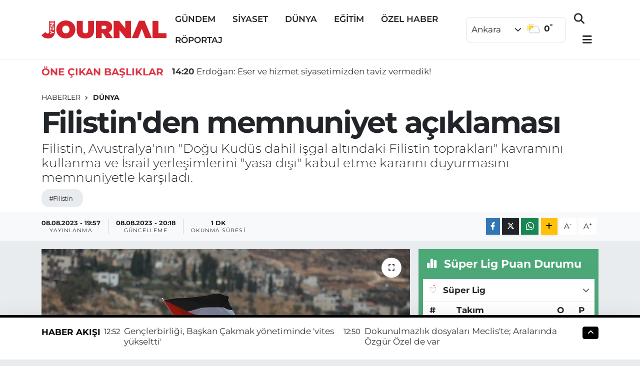

--- FILE ---
content_type: text/html; charset=utf-8
request_url: https://www.google.com/recaptcha/api2/aframe
body_size: -94
content:
<!DOCTYPE HTML><html><head><meta http-equiv="content-type" content="text/html; charset=UTF-8"></head><body><script nonce="5XhgW2G44Gbg1F8PPN3XAg">/** Anti-fraud and anti-abuse applications only. See google.com/recaptcha */ try{var clients={'sodar':'https://pagead2.googlesyndication.com/pagead/sodar?'};window.addEventListener("message",function(a){try{if(a.source===window.parent){var b=JSON.parse(a.data);var c=clients[b['id']];if(c){var d=document.createElement('img');d.src=c+b['params']+'&rc='+(localStorage.getItem("rc::a")?sessionStorage.getItem("rc::b"):"");window.document.body.appendChild(d);sessionStorage.setItem("rc::e",parseInt(sessionStorage.getItem("rc::e")||0)+1);localStorage.setItem("rc::h",'1768824596483');}}}catch(b){}});window.parent.postMessage("_grecaptcha_ready", "*");}catch(b){}</script></body></html>